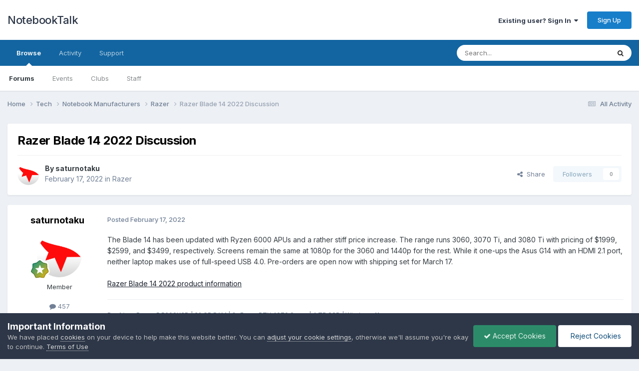

--- FILE ---
content_type: text/html;charset=UTF-8
request_url: https://notebooktalk.net/topic/222-razer-blade-14-2022-discussion/
body_size: 12911
content:
<!DOCTYPE html>
<html lang="en-US" dir="ltr">
	<head>
		<meta charset="utf-8">
        
		<title>Razer Blade 14 2022 Discussion - Razer - NotebookTalk</title>
		
		
		
		

	<meta name="viewport" content="width=device-width, initial-scale=1">


	
	


	<meta name="twitter:card" content="summary" />




	
		
			
				<meta property="og:title" content="Razer Blade 14 2022 Discussion">
			
		
	

	
		
			
				<meta property="og:type" content="website">
			
		
	

	
		
			
				<meta property="og:url" content="https://notebooktalk.net/topic/222-razer-blade-14-2022-discussion/">
			
		
	

	
		
			
				<meta name="description" content="The Blade 14 has been updated with Ryzen 6000 APUs and a rather stiff price increase. The range runs 3060, 3070 Ti, and 3080 Ti with pricing of $1999, $2599, and $3499, respectively. Screens remain the same at 1080p for the 3060 and 1440p for the rest. While it one-ups the Asus G14 with an HDMI 2...">
			
		
	

	
		
			
				<meta property="og:description" content="The Blade 14 has been updated with Ryzen 6000 APUs and a rather stiff price increase. The range runs 3060, 3070 Ti, and 3080 Ti with pricing of $1999, $2599, and $3499, respectively. Screens remain the same at 1080p for the 3060 and 1440p for the rest. While it one-ups the Asus G14 with an HDMI 2...">
			
		
	

	
		
			
				<meta property="og:updated_time" content="2022-08-29T15:45:24Z">
			
		
	

	
		
			
				<meta property="og:site_name" content="NotebookTalk">
			
		
	

	
		
			
				<meta property="og:locale" content="en_US">
			
		
	


	
		<link rel="canonical" href="https://notebooktalk.net/topic/222-razer-blade-14-2022-discussion/" />
	





<link rel="manifest" href="https://notebooktalk.net/manifest.webmanifest/">
<meta name="msapplication-config" content="https://notebooktalk.net/browserconfig.xml/">
<meta name="msapplication-starturl" content="/">
<meta name="application-name" content="NotebookTalk">
<meta name="apple-mobile-web-app-title" content="NotebookTalk">

	<meta name="theme-color" content="#ffffff">



	<link rel="mask-icon" href="https://notebooktalk.net/uploads/monthly_2022_09/id-190382---laptop-eye-contact.svg?v=1717019869" color="#ffffff">








<link rel="preload" href="//notebooktalk.net/applications/core/interface/font/fontawesome-webfont.woff2?v=4.7.0" as="font" crossorigin="anonymous">
		


	<link rel="preconnect" href="https://fonts.googleapis.com">
	<link rel="preconnect" href="https://fonts.gstatic.com" crossorigin>
	
		<link href="https://fonts.googleapis.com/css2?family=Inter:wght@300;400;500;600;700&display=swap" rel="stylesheet">
	



	<link rel='stylesheet' href='https://notebooktalk.net/uploads/css_built_11/341e4a57816af3ba440d891ca87450ff_framework.css?v=39e32f6fa61767850603' media='all'>

	<link rel='stylesheet' href='https://notebooktalk.net/uploads/css_built_11/05e81b71abe4f22d6eb8d1a929494829_responsive.css?v=39e32f6fa61767850603' media='all'>

	<link rel='stylesheet' href='https://notebooktalk.net/uploads/css_built_11/90eb5adf50a8c640f633d47fd7eb1778_core.css?v=39e32f6fa61767850603' media='all'>

	<link rel='stylesheet' href='https://notebooktalk.net/uploads/css_built_11/5a0da001ccc2200dc5625c3f3934497d_core_responsive.css?v=39e32f6fa61767850603' media='all'>

	<link rel='stylesheet' href='https://notebooktalk.net/uploads/css_built_11/62e269ced0fdab7e30e026f1d30ae516_forums.css?v=39e32f6fa61767850603' media='all'>

	<link rel='stylesheet' href='https://notebooktalk.net/uploads/css_built_11/76e62c573090645fb99a15a363d8620e_forums_responsive.css?v=39e32f6fa61767850603' media='all'>

	<link rel='stylesheet' href='https://notebooktalk.net/uploads/css_built_11/ebdea0c6a7dab6d37900b9190d3ac77b_topics.css?v=39e32f6fa61767850603' media='all'>





<link rel='stylesheet' href='https://notebooktalk.net/uploads/css_built_11/258adbb6e4f3e83cd3b355f84e3fa002_custom.css?v=39e32f6fa61767850603' media='all'>




		
		

	
	<link rel='shortcut icon' href='https://notebooktalk.net/uploads/monthly_2022_09/favicon.ico' type="image/x-icon">

	</head>
	<body class="ipsApp ipsApp_front ipsJS_none ipsClearfix" data-controller="core.front.core.app"  data-message=""  data-pageapp="forums" data-pagelocation="front" data-pagemodule="forums" data-pagecontroller="topic" data-pageid="222"   >
		
        

        

		<a href="#ipsLayout_mainArea" class="ipsHide" title="Go to main content on this page" accesskey="m">Jump to content</a>
		





		<div id="ipsLayout_header" class="ipsClearfix">
			<header>
				<div class="ipsLayout_container">
					

<a href='https://notebooktalk.net/' id='elSiteTitle' accesskey='1'>NotebookTalk</a>

					
						

	<ul id="elUserNav" class="ipsList_inline cSignedOut ipsResponsive_showDesktop">
		
        
		
        
        
            
            <li id="elSignInLink">
                <a href="https://notebooktalk.net/login/" data-ipsmenu-closeonclick="false" data-ipsmenu id="elUserSignIn">
                    Existing user? Sign In  <i class="fa fa-caret-down"></i>
                </a>
                
<div id='elUserSignIn_menu' class='ipsMenu ipsMenu_auto ipsHide'>
	<form accept-charset='utf-8' method='post' action='https://notebooktalk.net/login/'>
		<input type="hidden" name="csrfKey" value="ae9b883a97f6d75d3e3fbeef7eadfc67">
		<input type="hidden" name="ref" value="aHR0cHM6Ly9ub3RlYm9va3RhbGsubmV0L3RvcGljLzIyMi1yYXplci1ibGFkZS0xNC0yMDIyLWRpc2N1c3Npb24v">
		<div data-role="loginForm">
			
			
			
				
<div class="ipsPad ipsForm ipsForm_vertical">
	<h4 class="ipsType_sectionHead">Sign In</h4>
	<br><br>
	<ul class='ipsList_reset'>
		<li class="ipsFieldRow ipsFieldRow_noLabel ipsFieldRow_fullWidth">
			
			
				<input type="email" placeholder="Email Address" name="auth" autocomplete="email">
			
		</li>
		<li class="ipsFieldRow ipsFieldRow_noLabel ipsFieldRow_fullWidth">
			<input type="password" placeholder="Password" name="password" autocomplete="current-password">
		</li>
		<li class="ipsFieldRow ipsFieldRow_checkbox ipsClearfix">
			<span class="ipsCustomInput">
				<input type="checkbox" name="remember_me" id="remember_me_checkbox" value="1" checked aria-checked="true">
				<span></span>
			</span>
			<div class="ipsFieldRow_content">
				<label class="ipsFieldRow_label" for="remember_me_checkbox">Remember me</label>
				<span class="ipsFieldRow_desc">Not recommended on shared computers</span>
			</div>
		</li>
		<li class="ipsFieldRow ipsFieldRow_fullWidth">
			<button type="submit" name="_processLogin" value="usernamepassword" class="ipsButton ipsButton_primary ipsButton_small" id="elSignIn_submit">Sign In</button>
			
				<p class="ipsType_right ipsType_small">
					
						<a href='https://notebooktalk.net/lostpassword/' >
					
					Forgot your password?</a>
				</p>
			
		</li>
	</ul>
</div>
			
		</div>
	</form>
</div>
            </li>
            
        
		
			<li>
				
					<a href="https://notebooktalk.net/register/" data-ipsdialog data-ipsdialog-size="narrow" data-ipsdialog-title="Sign Up"  id="elRegisterButton" class="ipsButton ipsButton_normal ipsButton_primary">Sign Up</a>
				
			</li>
		
	</ul>

						
<ul class='ipsMobileHamburger ipsList_reset ipsResponsive_hideDesktop'>
	<li data-ipsDrawer data-ipsDrawer-drawerElem='#elMobileDrawer'>
		<a href='#'>
			
			
				
			
			
			
			<i class='fa fa-navicon'></i>
		</a>
	</li>
</ul>
					
				</div>
			</header>
			

	<nav data-controller='core.front.core.navBar' class=' ipsResponsive_showDesktop'>
		<div class='ipsNavBar_primary ipsLayout_container '>
			<ul data-role="primaryNavBar" class='ipsClearfix'>
				


	
		
		
			
		
		<li class='ipsNavBar_active' data-active id='elNavSecondary_1' data-role="navBarItem" data-navApp="core" data-navExt="CustomItem">
			
			
				<a href="https://notebooktalk.net"  data-navItem-id="1" data-navDefault>
					Browse<span class='ipsNavBar_active__identifier'></span>
				</a>
			
			
				<ul class='ipsNavBar_secondary ' data-role='secondaryNavBar'>
					


	
		
		
			
		
		<li class='ipsNavBar_active' data-active id='elNavSecondary_10' data-role="navBarItem" data-navApp="forums" data-navExt="Forums">
			
			
				<a href="https://notebooktalk.net"  data-navItem-id="10" data-navDefault>
					Forums<span class='ipsNavBar_active__identifier'></span>
				</a>
			
			
		</li>
	
	

	
		
		
		<li  id='elNavSecondary_11' data-role="navBarItem" data-navApp="calendar" data-navExt="Calendar">
			
			
				<a href="https://notebooktalk.net/events/"  data-navItem-id="11" >
					Events<span class='ipsNavBar_active__identifier'></span>
				</a>
			
			
		</li>
	
	

	
		
		
		<li  id='elNavSecondary_3' data-role="navBarItem" data-navApp="core" data-navExt="Clubs">
			
			
				<a href="https://notebooktalk.net/clubs/"  data-navItem-id="3" >
					Clubs<span class='ipsNavBar_active__identifier'></span>
				</a>
			
			
		</li>
	
	

	
		
		
		<li  id='elNavSecondary_14' data-role="navBarItem" data-navApp="core" data-navExt="StaffDirectory">
			
			
				<a href="https://notebooktalk.net/staff/"  data-navItem-id="14" >
					Staff<span class='ipsNavBar_active__identifier'></span>
				</a>
			
			
		</li>
	
	

	
	

					<li class='ipsHide' id='elNavigationMore_1' data-role='navMore'>
						<a href='#' data-ipsMenu data-ipsMenu-appendTo='#elNavigationMore_1' id='elNavigationMore_1_dropdown'>More <i class='fa fa-caret-down'></i></a>
						<ul class='ipsHide ipsMenu ipsMenu_auto' id='elNavigationMore_1_dropdown_menu' data-role='moreDropdown'></ul>
					</li>
				</ul>
			
		</li>
	
	

	
		
		
		<li  id='elNavSecondary_2' data-role="navBarItem" data-navApp="core" data-navExt="CustomItem">
			
			
				<a href="https://notebooktalk.net/discover/"  data-navItem-id="2" >
					Activity<span class='ipsNavBar_active__identifier'></span>
				</a>
			
			
				<ul class='ipsNavBar_secondary ipsHide' data-role='secondaryNavBar'>
					


	
		
		
		<li  id='elNavSecondary_4' data-role="navBarItem" data-navApp="core" data-navExt="AllActivity">
			
			
				<a href="https://notebooktalk.net/discover/"  data-navItem-id="4" >
					All Activity<span class='ipsNavBar_active__identifier'></span>
				</a>
			
			
		</li>
	
	

	
	

	
	

	
	

	
		
		
		<li  id='elNavSecondary_8' data-role="navBarItem" data-navApp="core" data-navExt="Search">
			
			
				<a href="https://notebooktalk.net/search/"  data-navItem-id="8" >
					Search<span class='ipsNavBar_active__identifier'></span>
				</a>
			
			
		</li>
	
	

					<li class='ipsHide' id='elNavigationMore_2' data-role='navMore'>
						<a href='#' data-ipsMenu data-ipsMenu-appendTo='#elNavigationMore_2' id='elNavigationMore_2_dropdown'>More <i class='fa fa-caret-down'></i></a>
						<ul class='ipsHide ipsMenu ipsMenu_auto' id='elNavigationMore_2_dropdown_menu' data-role='moreDropdown'></ul>
					</li>
				</ul>
			
		</li>
	
	

	
	

	
		
		
		<li  id='elNavSecondary_31' data-role="navBarItem" data-navApp="core" data-navExt="CustomItem">
			
			
				<a href="https://notebooktalk.net/support/"  data-navItem-id="31" >
					Support<span class='ipsNavBar_active__identifier'></span>
				</a>
			
			
				<ul class='ipsNavBar_secondary ipsHide' data-role='secondaryNavBar'>
					


	
	

	
	

					<li class='ipsHide' id='elNavigationMore_31' data-role='navMore'>
						<a href='#' data-ipsMenu data-ipsMenu-appendTo='#elNavigationMore_31' id='elNavigationMore_31_dropdown'>More <i class='fa fa-caret-down'></i></a>
						<ul class='ipsHide ipsMenu ipsMenu_auto' id='elNavigationMore_31_dropdown_menu' data-role='moreDropdown'></ul>
					</li>
				</ul>
			
		</li>
	
	

				<li class='ipsHide' id='elNavigationMore' data-role='navMore'>
					<a href='#' data-ipsMenu data-ipsMenu-appendTo='#elNavigationMore' id='elNavigationMore_dropdown'>More</a>
					<ul class='ipsNavBar_secondary ipsHide' data-role='secondaryNavBar'>
						<li class='ipsHide' id='elNavigationMore_more' data-role='navMore'>
							<a href='#' data-ipsMenu data-ipsMenu-appendTo='#elNavigationMore_more' id='elNavigationMore_more_dropdown'>More <i class='fa fa-caret-down'></i></a>
							<ul class='ipsHide ipsMenu ipsMenu_auto' id='elNavigationMore_more_dropdown_menu' data-role='moreDropdown'></ul>
						</li>
					</ul>
				</li>
			</ul>
			

	<div id="elSearchWrapper">
		<div id='elSearch' data-controller="core.front.core.quickSearch">
			<form accept-charset='utf-8' action='//notebooktalk.net/search/?do=quicksearch' method='post'>
                <input type='search' id='elSearchField' placeholder='Search...' name='q' autocomplete='off' aria-label='Search'>
                <details class='cSearchFilter'>
                    <summary class='cSearchFilter__text'></summary>
                    <ul class='cSearchFilter__menu'>
                        
                        <li><label><input type="radio" name="type" value="all" ><span class='cSearchFilter__menuText'>Everywhere</span></label></li>
                        
                            
                                <li><label><input type="radio" name="type" value='contextual_{&quot;type&quot;:&quot;forums_topic&quot;,&quot;nodes&quot;:106}' checked><span class='cSearchFilter__menuText'>This Forum</span></label></li>
                            
                                <li><label><input type="radio" name="type" value='contextual_{&quot;type&quot;:&quot;forums_topic&quot;,&quot;item&quot;:222}' checked><span class='cSearchFilter__menuText'>This Topic</span></label></li>
                            
                        
                        
                            <li><label><input type="radio" name="type" value="core_statuses_status"><span class='cSearchFilter__menuText'>Status Updates</span></label></li>
                        
                            <li><label><input type="radio" name="type" value="forums_topic"><span class='cSearchFilter__menuText'>Topics</span></label></li>
                        
                            <li><label><input type="radio" name="type" value="calendar_event"><span class='cSearchFilter__menuText'>Events</span></label></li>
                        
                            <li><label><input type="radio" name="type" value="cms_pages_pageitem"><span class='cSearchFilter__menuText'>Pages</span></label></li>
                        
                            <li><label><input type="radio" name="type" value="core_members"><span class='cSearchFilter__menuText'>Members</span></label></li>
                        
                    </ul>
                </details>
				<button class='cSearchSubmit' type="submit" aria-label='Search'><i class="fa fa-search"></i></button>
			</form>
		</div>
	</div>

		</div>
	</nav>

			
<ul id='elMobileNav' class='ipsResponsive_hideDesktop' data-controller='core.front.core.mobileNav'>
	
		
			
			
				
				
			
				
				
			
				
					<li id='elMobileBreadcrumb'>
						<a href='https://notebooktalk.net/forum/106-razer/'>
							<span>Razer</span>
						</a>
					</li>
				
				
			
				
				
			
		
	
	
	
	<li >
		<a data-action="defaultStream" href='https://notebooktalk.net/discover/'><i class="fa fa-newspaper-o" aria-hidden="true"></i></a>
	</li>

	

	
		<li class='ipsJS_show'>
			<a href='https://notebooktalk.net/search/'><i class='fa fa-search'></i></a>
		</li>
	
</ul>
		</div>
		<main id="ipsLayout_body" class="ipsLayout_container">
			<div id="ipsLayout_contentArea">
				<div id="ipsLayout_contentWrapper">
					
<nav class='ipsBreadcrumb ipsBreadcrumb_top ipsFaded_withHover'>
	

	<ul class='ipsList_inline ipsPos_right'>
		
		<li >
			<a data-action="defaultStream" class='ipsType_light '  href='https://notebooktalk.net/discover/'><i class="fa fa-newspaper-o" aria-hidden="true"></i> <span>All Activity</span></a>
		</li>
		
	</ul>

	<ul data-role="breadcrumbList">
		<li>
			<a title="Home" href='https://notebooktalk.net/'>
				<span>Home <i class='fa fa-angle-right'></i></span>
			</a>
		</li>
		
		
			<li>
				
					<a href='https://notebooktalk.net/forum/37-tech/'>
						<span>Tech <i class='fa fa-angle-right' aria-hidden="true"></i></span>
					</a>
				
			</li>
		
			<li>
				
					<a href='https://notebooktalk.net/forum/60-notebook-manufacturers/'>
						<span>Notebook Manufacturers <i class='fa fa-angle-right' aria-hidden="true"></i></span>
					</a>
				
			</li>
		
			<li>
				
					<a href='https://notebooktalk.net/forum/106-razer/'>
						<span>Razer <i class='fa fa-angle-right' aria-hidden="true"></i></span>
					</a>
				
			</li>
		
			<li>
				
					Razer Blade 14 2022 Discussion
				
			</li>
		
	</ul>
</nav>
					
					<div id="ipsLayout_mainArea">
						
						
						
						

	




						



<div class="ipsPageHeader ipsResponsive_pull ipsBox ipsPadding sm:ipsPadding:half ipsMargin_bottom">
		
	
	<div class="ipsFlex ipsFlex-ai:center ipsFlex-fw:wrap ipsGap:4">
		<div class="ipsFlex-flex:11">
			<h1 class="ipsType_pageTitle ipsContained_container">
				

				
				
					<span class="ipsType_break ipsContained">
						<span>Razer Blade 14 2022 Discussion</span>
					</span>
				
			</h1>
			
			
		</div>
		
	</div>
	<hr class="ipsHr">
	<div class="ipsPageHeader__meta ipsFlex ipsFlex-jc:between ipsFlex-ai:center ipsFlex-fw:wrap ipsGap:3">
		<div class="ipsFlex-flex:11">
			<div class="ipsPhotoPanel ipsPhotoPanel_mini ipsPhotoPanel_notPhone ipsClearfix">
				


	<a href="https://notebooktalk.net/profile/134-saturnotaku/" rel="nofollow" data-ipsHover data-ipsHover-width="370" data-ipsHover-target="https://notebooktalk.net/profile/134-saturnotaku/?do=hovercard" class="ipsUserPhoto ipsUserPhoto_mini" title="Go to saturnotaku's profile">
		<img src='https://notebooktalk.net/uploads/monthly_2022_02/1345212310_MirrorsEdgeIcon.thumb.png.d6a867471cc7775706c0b600396feab5.png' alt='saturnotaku' loading="lazy">
	</a>

				<div>
					<p class="ipsType_reset ipsType_blendLinks">
						<span class="ipsType_normal">
						
							<strong>By 


<a href='https://notebooktalk.net/profile/134-saturnotaku/' rel="nofollow" data-ipsHover data-ipsHover-width='370' data-ipsHover-target='https://notebooktalk.net/profile/134-saturnotaku/?do=hovercard&amp;referrer=https%253A%252F%252Fnotebooktalk.net%252Ftopic%252F222-razer-blade-14-2022-discussion%252F' title="Go to saturnotaku's profile" class="ipsType_break">saturnotaku</a></strong><br>
							<span class="ipsType_light"><time datetime='2022-02-17T21:35:12Z' title='02/17/2022 09:35  PM' data-short='3 yr'>February 17, 2022</time> in <a href="https://notebooktalk.net/forum/106-razer/">Razer</a></span>
						
						</span>
					</p>
				</div>
			</div>
		</div>
		
			<div class="ipsFlex-flex:01 ipsResponsive_hidePhone">
				<div class="ipsShareLinks">
					
						


    <a href='#elShareItem_1138814140_menu' id='elShareItem_1138814140' data-ipsMenu class='ipsShareButton ipsButton ipsButton_verySmall ipsButton_link ipsButton_link--light'>
        <span><i class='fa fa-share-alt'></i></span> &nbsp;Share
    </a>

    <div class='ipsPadding ipsMenu ipsMenu_normal ipsHide' id='elShareItem_1138814140_menu' data-controller="core.front.core.sharelink">
        
        
        	
        
        <span data-ipsCopy data-ipsCopy-flashmessage>
            <a href="https://notebooktalk.net/topic/222-razer-blade-14-2022-discussion/" class="ipsButton ipsButton_light ipsButton_small ipsButton_fullWidth" data-role="copyButton" data-clipboard-text="https://notebooktalk.net/topic/222-razer-blade-14-2022-discussion/" data-ipstooltip title='Copy Link to Clipboard'><i class="fa fa-clone"></i> https://notebooktalk.net/topic/222-razer-blade-14-2022-discussion/</a>
        </span>
        <ul class='ipsShareLinks ipsMargin_top:half'>
            
                <li>
<a href="https://x.com/share?url=https%3A%2F%2Fnotebooktalk.net%2Ftopic%2F222-razer-blade-14-2022-discussion%2F" class="cShareLink cShareLink_x" target="_blank" data-role="shareLink" title='Share on X' data-ipsTooltip rel='nofollow noopener'>
    <i class="fa fa-x"></i>
</a></li>
            
                <li>
<a href="https://www.facebook.com/sharer/sharer.php?u=https%3A%2F%2Fnotebooktalk.net%2Ftopic%2F222-razer-blade-14-2022-discussion%2F" class="cShareLink cShareLink_facebook" target="_blank" data-role="shareLink" title='Share on Facebook' data-ipsTooltip rel='noopener nofollow'>
	<i class="fa fa-facebook"></i>
</a></li>
            
                <li>
<a href="https://www.reddit.com/submit?url=https%3A%2F%2Fnotebooktalk.net%2Ftopic%2F222-razer-blade-14-2022-discussion%2F&amp;title=Razer+Blade+14+2022+Discussion" rel="nofollow noopener" class="cShareLink cShareLink_reddit" target="_blank" title='Share on Reddit' data-ipsTooltip>
	<i class="fa fa-reddit"></i>
</a></li>
            
                <li>
<a href="https://www.linkedin.com/shareArticle?mini=true&amp;url=https%3A%2F%2Fnotebooktalk.net%2Ftopic%2F222-razer-blade-14-2022-discussion%2F&amp;title=Razer+Blade+14+2022+Discussion" rel="nofollow noopener" class="cShareLink cShareLink_linkedin" target="_blank" data-role="shareLink" title='Share on LinkedIn' data-ipsTooltip>
	<i class="fa fa-linkedin"></i>
</a></li>
            
        </ul>
        
            <hr class='ipsHr'>
            <button class='ipsHide ipsButton ipsButton_verySmall ipsButton_light ipsButton_fullWidth ipsMargin_top:half' data-controller='core.front.core.webshare' data-role='webShare' data-webShareTitle='Razer Blade 14 2022 Discussion' data-webShareText='Razer Blade 14 2022 Discussion' data-webShareUrl='https://notebooktalk.net/topic/222-razer-blade-14-2022-discussion/'>More sharing options...</button>
        
    </div>

					
					
                    

					



					

<div data-followApp='forums' data-followArea='topic' data-followID='222' data-controller='core.front.core.followButton'>
	

	<a href='https://notebooktalk.net/login/' rel="nofollow" class="ipsFollow ipsPos_middle ipsButton ipsButton_light ipsButton_verySmall ipsButton_disabled" data-role="followButton" data-ipsTooltip title='Sign in to follow this'>
		<span>Followers</span>
		<span class='ipsCommentCount'>0</span>
	</a>

</div>
				</div>
			</div>
					
	</div>
	
	
</div>








<div class="ipsClearfix">
	<ul class="ipsToolList ipsToolList_horizontal ipsClearfix ipsSpacer_both ipsResponsive_hidePhone">
		
		
		
	</ul>
</div>

<div id="comments" data-controller="core.front.core.commentFeed,forums.front.topic.view, core.front.core.ignoredComments" data-autopoll data-baseurl="https://notebooktalk.net/topic/222-razer-blade-14-2022-discussion/" data-lastpage data-feedid="topic-222" class="cTopic ipsClear ipsSpacer_top">
	
			
	

	

<div data-controller='core.front.core.recommendedComments' data-url='https://notebooktalk.net/topic/222-razer-blade-14-2022-discussion/?recommended=comments' class='ipsRecommendedComments ipsHide'>
	<div data-role="recommendedComments">
		<h2 class='ipsType_sectionHead ipsType_large ipsType_bold ipsMargin_bottom'>Recommended Posts</h2>
		
	</div>
</div>
	
	<div id="elPostFeed" data-role="commentFeed" data-controller="core.front.core.moderation" >
		<form action="https://notebooktalk.net/topic/222-razer-blade-14-2022-discussion/?csrfKey=ae9b883a97f6d75d3e3fbeef7eadfc67&amp;do=multimodComment" method="post" data-ipspageaction data-role="moderationTools">
			
			
				

					

					
					



<a id='findComment-2267'></a>
<a id='comment-2267'></a>
<article  id='elComment_2267' class='cPost ipsBox ipsResponsive_pull  ipsComment  ipsComment_parent ipsClearfix ipsClear ipsColumns ipsColumns_noSpacing ipsColumns_collapsePhone    '>
	

	

	<div class='cAuthorPane_mobile ipsResponsive_showPhone'>
		<div class='cAuthorPane_photo'>
			<div class='cAuthorPane_photoWrap'>
				


	<a href="https://notebooktalk.net/profile/134-saturnotaku/" rel="nofollow" data-ipsHover data-ipsHover-width="370" data-ipsHover-target="https://notebooktalk.net/profile/134-saturnotaku/?do=hovercard" class="ipsUserPhoto ipsUserPhoto_large" title="Go to saturnotaku's profile">
		<img src='https://notebooktalk.net/uploads/monthly_2022_02/1345212310_MirrorsEdgeIcon.thumb.png.d6a867471cc7775706c0b600396feab5.png' alt='saturnotaku' loading="lazy">
	</a>

				
				
					<a href="https://notebooktalk.net/profile/134-saturnotaku/badges/" rel="nofollow">
						
<img src='https://notebooktalk.net/uploads/monthly_2022_01/10_Proficient.svg' loading="lazy" alt="Proficient" class="cAuthorPane_badge cAuthorPane_badge--rank ipsOutline ipsOutline:2px" data-ipsTooltip title="Rank: Proficient (10/14)">
					</a>
				
			</div>
		</div>
		<div class='cAuthorPane_content'>
			<h3 class='ipsType_sectionHead cAuthorPane_author ipsType_break ipsType_blendLinks ipsFlex ipsFlex-ai:center'>
				


<a href='https://notebooktalk.net/profile/134-saturnotaku/' rel="nofollow" data-ipsHover data-ipsHover-width='370' data-ipsHover-target='https://notebooktalk.net/profile/134-saturnotaku/?do=hovercard&amp;referrer=https%253A%252F%252Fnotebooktalk.net%252Ftopic%252F222-razer-blade-14-2022-discussion%252F' title="Go to saturnotaku's profile" class="ipsType_break">saturnotaku</a>
			</h3>
			<div class='ipsType_light ipsType_reset'>
			    <a href='https://notebooktalk.net/topic/222-razer-blade-14-2022-discussion/#findComment-2267' rel="nofollow" class='ipsType_blendLinks'>Posted <time datetime='2022-02-17T21:35:12Z' title='02/17/2022 09:35  PM' data-short='3 yr'>February 17, 2022</time></a>
				
			</div>
		</div>
	</div>
	<aside class='ipsComment_author cAuthorPane ipsColumn ipsColumn_medium ipsResponsive_hidePhone'>
		<h3 class='ipsType_sectionHead cAuthorPane_author ipsType_blendLinks ipsType_break'><strong>


<a href='https://notebooktalk.net/profile/134-saturnotaku/' rel="nofollow" data-ipsHover data-ipsHover-width='370' data-ipsHover-target='https://notebooktalk.net/profile/134-saturnotaku/?do=hovercard&amp;referrer=https%253A%252F%252Fnotebooktalk.net%252Ftopic%252F222-razer-blade-14-2022-discussion%252F' title="Go to saturnotaku's profile" class="ipsType_break">saturnotaku</a></strong>
			
		</h3>
		<ul class='cAuthorPane_info ipsList_reset'>
			<li data-role='photo' class='cAuthorPane_photo'>
				<div class='cAuthorPane_photoWrap'>
					


	<a href="https://notebooktalk.net/profile/134-saturnotaku/" rel="nofollow" data-ipsHover data-ipsHover-width="370" data-ipsHover-target="https://notebooktalk.net/profile/134-saturnotaku/?do=hovercard" class="ipsUserPhoto ipsUserPhoto_large" title="Go to saturnotaku's profile">
		<img src='https://notebooktalk.net/uploads/monthly_2022_02/1345212310_MirrorsEdgeIcon.thumb.png.d6a867471cc7775706c0b600396feab5.png' alt='saturnotaku' loading="lazy">
	</a>

					
					
						
<img src='https://notebooktalk.net/uploads/monthly_2022_01/10_Proficient.svg' loading="lazy" alt="Proficient" class="cAuthorPane_badge cAuthorPane_badge--rank ipsOutline ipsOutline:2px" data-ipsTooltip title="Rank: Proficient (10/14)">
					
				</div>
			</li>
			
				<li data-role='group'>Member</li>
				
			
			
				<li data-role='stats' class='ipsMargin_top'>
					<ul class="ipsList_reset ipsType_light ipsFlex ipsFlex-ai:center ipsFlex-jc:center ipsGap_row:2 cAuthorPane_stats">
						<li>
							
								<a href="https://notebooktalk.net/profile/134-saturnotaku/content/" rel="nofollow" title="457 posts" data-ipsTooltip class="ipsType_blendLinks">
							
								<i class="fa fa-comment"></i> 457
							
								</a>
							
						</li>
						
					</ul>
				</li>
			
			
				

			
		</ul>
	</aside>
	<div class='ipsColumn ipsColumn_fluid ipsMargin:none'>
		

<div id='comment-2267_wrap' data-controller='core.front.core.comment' data-commentApp='forums' data-commentType='forums' data-commentID="2267" data-quoteData='{&quot;userid&quot;:134,&quot;username&quot;:&quot;saturnotaku&quot;,&quot;timestamp&quot;:1645133712,&quot;contentapp&quot;:&quot;forums&quot;,&quot;contenttype&quot;:&quot;forums&quot;,&quot;contentid&quot;:222,&quot;contentclass&quot;:&quot;forums_Topic&quot;,&quot;contentcommentid&quot;:2267}' class='ipsComment_content ipsType_medium'>

	<div class='ipsComment_meta ipsType_light ipsFlex ipsFlex-ai:center ipsFlex-jc:between ipsFlex-fd:row-reverse'>
		<div class='ipsType_light ipsType_reset ipsType_blendLinks ipsComment_toolWrap'>
			<div class='ipsResponsive_hidePhone ipsComment_badges'>
				<ul class='ipsList_reset ipsFlex ipsFlex-jc:end ipsFlex-fw:wrap ipsGap:2 ipsGap_row:1'>
					
					
					
					
					
				</ul>
			</div>
			<ul class='ipsList_reset ipsComment_tools'>
				<li>
					<a href='#elControls_2267_menu' class='ipsComment_ellipsis' id='elControls_2267' title='More options...' data-ipsMenu data-ipsMenu-appendTo='#comment-2267_wrap'><i class='fa fa-ellipsis-h'></i></a>
					<ul id='elControls_2267_menu' class='ipsMenu ipsMenu_narrow ipsHide'>
						
						
                        
						
						
						
							
								
							
							
							
							
							
							
						
					</ul>
				</li>
				
			</ul>
		</div>

		<div class='ipsType_reset ipsResponsive_hidePhone'>
		   
		   Posted <time datetime='2022-02-17T21:35:12Z' title='02/17/2022 09:35  PM' data-short='3 yr'>February 17, 2022</time>
		   
			
			<span class='ipsResponsive_hidePhone'>
				
				
			</span>
		</div>
	</div>

	

    

	<div class='cPost_contentWrap'>
		
		<div data-role='commentContent' class='ipsType_normal ipsType_richText ipsPadding_bottom ipsContained' data-controller='core.front.core.lightboxedImages'>
			<p>
	The Blade 14 has been updated with Ryzen 6000 APUs and a rather stiff price increase. The range runs 3060, 3070 Ti, and 3080 Ti with pricing of $1999, $2599, and $3499, respectively. Screens remain the same at 1080p for the 3060 and 1440p for the rest. While it one-ups the Asus G14 with an HDMI 2.1 port, neither laptop makes use of full-speed USB 4.0. Pre-orders are open now with shipping set for March 17.
</p>

<p>
	 
</p>

<p>
	<a href="https://www.razer.com/gaming/laptops/razer-blade-14" rel="external nofollow">Razer Blade 14 2022 product information</a>
</p>


			
		</div>

		

		
			

	<div data-role="memberSignature" class=' ipsBorder_top ipsPadding_vertical'>
		

		<div class='ipsType_light ipsType_richText' data-ipsLazyLoad>
			<p>
	<span style="font-size:12px;"><b>Desktop:</b> Ryzen 5 5600X3D | 32 GB RAM | GeForce RTX 4070 Super | 4 TB SSD | Windows 11</span>
</p>

<p>
	<span style="font-size:12px;"><b>Gigabyte Aorus 16X: </b>Core i7-14650HX | 32 GB RAM | GeForce RTX 4070 | 2 TB SSD | Windows 11</span>
</p>

<p>
	<span style="font-size:12px;"><strong>Lenovo IdeaPad 3 Gaming:</strong> Ryzen 7 6800H | 16 GB RAM | GeForce RTX 3050 | 512 GB SSD | Windows 11</span>
</p>

<p>
	<span style="font-size:12px;"><strong>Lenovo IdeaPad 5 Pro:</strong> Ryzen 5 5600U | 16 GB RAM | Radeon Graphics | 512 GB SSD | Windows 11</span>
</p>

<p>
	 
</p>

		</div>
	</div>

		
	</div>

	
    
</div>
	</div>
</article>
					
						<ul class="ipsTopicMeta">
							
							
								<li class="ipsTopicMeta__item ipsTopicMeta__item--time">
									4 weeks later...
								</li>
							
						</ul>
					
					
					
				

					

					
					



<a id='findComment-3704'></a>
<a id='comment-3704'></a>
<article  id='elComment_3704' class='cPost ipsBox ipsResponsive_pull  ipsComment  ipsComment_parent ipsClearfix ipsClear ipsColumns ipsColumns_noSpacing ipsColumns_collapsePhone    '>
	

	

	<div class='cAuthorPane_mobile ipsResponsive_showPhone'>
		<div class='cAuthorPane_photo'>
			<div class='cAuthorPane_photoWrap'>
				


	<a href="https://notebooktalk.net/profile/297-ryan/" rel="nofollow" data-ipsHover data-ipsHover-width="370" data-ipsHover-target="https://notebooktalk.net/profile/297-ryan/?do=hovercard" class="ipsUserPhoto ipsUserPhoto_large" title="Go to ryan's profile">
		<img src='https://notebooktalk.net/uploads/monthly_2024_03/blue-superman-logo.thumb.jpg.57b1b2cd0aee81a8dc7c12b83829de8c.jpg' alt='ryan' loading="lazy">
	</a>

				
				
					<a href="https://notebooktalk.net/profile/297-ryan/badges/" rel="nofollow">
						
<img src='https://notebooktalk.net/uploads/monthly_2022_01/14_GrandMaster.svg' loading="lazy" alt="Grand Master" class="cAuthorPane_badge cAuthorPane_badge--rank ipsOutline ipsOutline:2px" data-ipsTooltip title="Rank: Grand Master (14/14)">
					</a>
				
			</div>
		</div>
		<div class='cAuthorPane_content'>
			<h3 class='ipsType_sectionHead cAuthorPane_author ipsType_break ipsType_blendLinks ipsFlex ipsFlex-ai:center'>
				


<a href='https://notebooktalk.net/profile/297-ryan/' rel="nofollow" data-ipsHover data-ipsHover-width='370' data-ipsHover-target='https://notebooktalk.net/profile/297-ryan/?do=hovercard&amp;referrer=https%253A%252F%252Fnotebooktalk.net%252Ftopic%252F222-razer-blade-14-2022-discussion%252F' title="Go to ryan's profile" class="ipsType_break">ryan</a>
			</h3>
			<div class='ipsType_light ipsType_reset'>
			    <a href='https://notebooktalk.net/topic/222-razer-blade-14-2022-discussion/#findComment-3704' rel="nofollow" class='ipsType_blendLinks'>Posted <time datetime='2022-03-15T00:29:46Z' title='03/15/2022 12:29  AM' data-short='3 yr'>March 15, 2022</time></a>
				
			</div>
		</div>
	</div>
	<aside class='ipsComment_author cAuthorPane ipsColumn ipsColumn_medium ipsResponsive_hidePhone'>
		<h3 class='ipsType_sectionHead cAuthorPane_author ipsType_blendLinks ipsType_break'><strong>


<a href='https://notebooktalk.net/profile/297-ryan/' rel="nofollow" data-ipsHover data-ipsHover-width='370' data-ipsHover-target='https://notebooktalk.net/profile/297-ryan/?do=hovercard&amp;referrer=https%253A%252F%252Fnotebooktalk.net%252Ftopic%252F222-razer-blade-14-2022-discussion%252F' title="Go to ryan's profile" class="ipsType_break">ryan</a></strong>
			
		</h3>
		<ul class='cAuthorPane_info ipsList_reset'>
			<li data-role='photo' class='cAuthorPane_photo'>
				<div class='cAuthorPane_photoWrap'>
					


	<a href="https://notebooktalk.net/profile/297-ryan/" rel="nofollow" data-ipsHover data-ipsHover-width="370" data-ipsHover-target="https://notebooktalk.net/profile/297-ryan/?do=hovercard" class="ipsUserPhoto ipsUserPhoto_large" title="Go to ryan's profile">
		<img src='https://notebooktalk.net/uploads/monthly_2024_03/blue-superman-logo.thumb.jpg.57b1b2cd0aee81a8dc7c12b83829de8c.jpg' alt='ryan' loading="lazy">
	</a>

					
					
						
<img src='https://notebooktalk.net/uploads/monthly_2022_01/14_GrandMaster.svg' loading="lazy" alt="Grand Master" class="cAuthorPane_badge cAuthorPane_badge--rank ipsOutline ipsOutline:2px" data-ipsTooltip title="Rank: Grand Master (14/14)">
					
				</div>
			</li>
			
				<li data-role='group'>Member</li>
				
			
			
				<li data-role='stats' class='ipsMargin_top'>
					<ul class="ipsList_reset ipsType_light ipsFlex ipsFlex-ai:center ipsFlex-jc:center ipsGap_row:2 cAuthorPane_stats">
						<li>
							
								<a href="https://notebooktalk.net/profile/297-ryan/content/" rel="nofollow" title="3,471 posts" data-ipsTooltip class="ipsType_blendLinks">
							
								<i class="fa fa-comment"></i> 3.5k
							
								</a>
							
						</li>
						
					</ul>
				</li>
			
			
				

			
		</ul>
	</aside>
	<div class='ipsColumn ipsColumn_fluid ipsMargin:none'>
		

<div id='comment-3704_wrap' data-controller='core.front.core.comment' data-commentApp='forums' data-commentType='forums' data-commentID="3704" data-quoteData='{&quot;userid&quot;:297,&quot;username&quot;:&quot;ryan&quot;,&quot;timestamp&quot;:1647304186,&quot;contentapp&quot;:&quot;forums&quot;,&quot;contenttype&quot;:&quot;forums&quot;,&quot;contentid&quot;:222,&quot;contentclass&quot;:&quot;forums_Topic&quot;,&quot;contentcommentid&quot;:3704}' class='ipsComment_content ipsType_medium'>

	<div class='ipsComment_meta ipsType_light ipsFlex ipsFlex-ai:center ipsFlex-jc:between ipsFlex-fd:row-reverse'>
		<div class='ipsType_light ipsType_reset ipsType_blendLinks ipsComment_toolWrap'>
			<div class='ipsResponsive_hidePhone ipsComment_badges'>
				<ul class='ipsList_reset ipsFlex ipsFlex-jc:end ipsFlex-fw:wrap ipsGap:2 ipsGap_row:1'>
					
					
					
					
					
				</ul>
			</div>
			<ul class='ipsList_reset ipsComment_tools'>
				<li>
					<a href='#elControls_3704_menu' class='ipsComment_ellipsis' id='elControls_3704' title='More options...' data-ipsMenu data-ipsMenu-appendTo='#comment-3704_wrap'><i class='fa fa-ellipsis-h'></i></a>
					<ul id='elControls_3704_menu' class='ipsMenu ipsMenu_narrow ipsHide'>
						
						
                        
						
						
						
							
								
							
							
							
							
							
							
						
					</ul>
				</li>
				
			</ul>
		</div>

		<div class='ipsType_reset ipsResponsive_hidePhone'>
		   
		   Posted <time datetime='2022-03-15T00:29:46Z' title='03/15/2022 12:29  AM' data-short='3 yr'>March 15, 2022</time>
		   
			
			<span class='ipsResponsive_hidePhone'>
				
				
			</span>
		</div>
	</div>

	

    

	<div class='cPost_contentWrap'>
		
		<div data-role='commentContent' class='ipsType_normal ipsType_richText ipsPadding_bottom ipsContained' data-controller='core.front.core.lightboxedImages'>
			<p>
	looks good. not sure about the 144hz display though. wonder how the 3080ti version runs
</p>


			
		</div>

		

		
			

	<div data-role="memberSignature" class=' ipsBorder_top ipsPadding_vertical'>
		

		<div class='ipsType_light ipsType_richText' data-ipsLazyLoad>
			<p>
	ZEUS-COMING SOON
</p>

<p>
	<strong style="background-color:#ffffff;color:#2980b9;font-size:10px;">            Omen 16 2021</strong>
</p>

<p>
	<strong style="background-color:#ffffff;color:#2980b9;font-size:10px;">            Zenbook 14 oled</strong>
</p>

<p>
	<strong style="background-color:#ffffff;color:#2980b9;font-size:10px;">            Vivobook 15x oled</strong>
</p>

<p>
	 
</p>

		</div>
	</div>

		
	</div>

	
    
</div>
	</div>
</article>
					
						<ul class="ipsTopicMeta">
							
							
								<li class="ipsTopicMeta__item ipsTopicMeta__item--time">
									5 months later...
								</li>
							
						</ul>
					
					
					
				

					

					
					



<a id='findComment-12825'></a>
<a id='comment-12825'></a>
<article  id='elComment_12825' class='cPost ipsBox ipsResponsive_pull  ipsComment  ipsComment_parent ipsClearfix ipsClear ipsColumns ipsColumns_noSpacing ipsColumns_collapsePhone    '>
	

	

	<div class='cAuthorPane_mobile ipsResponsive_showPhone'>
		<div class='cAuthorPane_photo'>
			<div class='cAuthorPane_photoWrap'>
				


	<a href="https://notebooktalk.net/profile/134-saturnotaku/" rel="nofollow" data-ipsHover data-ipsHover-width="370" data-ipsHover-target="https://notebooktalk.net/profile/134-saturnotaku/?do=hovercard" class="ipsUserPhoto ipsUserPhoto_large" title="Go to saturnotaku's profile">
		<img src='https://notebooktalk.net/uploads/monthly_2022_02/1345212310_MirrorsEdgeIcon.thumb.png.d6a867471cc7775706c0b600396feab5.png' alt='saturnotaku' loading="lazy">
	</a>

				
				
					<a href="https://notebooktalk.net/profile/134-saturnotaku/badges/" rel="nofollow">
						
<img src='https://notebooktalk.net/uploads/monthly_2022_01/10_Proficient.svg' loading="lazy" alt="Proficient" class="cAuthorPane_badge cAuthorPane_badge--rank ipsOutline ipsOutline:2px" data-ipsTooltip title="Rank: Proficient (10/14)">
					</a>
				
			</div>
		</div>
		<div class='cAuthorPane_content'>
			<h3 class='ipsType_sectionHead cAuthorPane_author ipsType_break ipsType_blendLinks ipsFlex ipsFlex-ai:center'>
				


<a href='https://notebooktalk.net/profile/134-saturnotaku/' rel="nofollow" data-ipsHover data-ipsHover-width='370' data-ipsHover-target='https://notebooktalk.net/profile/134-saturnotaku/?do=hovercard&amp;referrer=https%253A%252F%252Fnotebooktalk.net%252Ftopic%252F222-razer-blade-14-2022-discussion%252F' title="Go to saturnotaku's profile" class="ipsType_break">saturnotaku</a>
			</h3>
			<div class='ipsType_light ipsType_reset'>
			    <a href='https://notebooktalk.net/topic/222-razer-blade-14-2022-discussion/#findComment-12825' rel="nofollow" class='ipsType_blendLinks'>Posted <time datetime='2022-08-29T15:45:24Z' title='08/29/2022 03:45  PM' data-short='3 yr'>August 29, 2022</time></a>
				
			</div>
		</div>
	</div>
	<aside class='ipsComment_author cAuthorPane ipsColumn ipsColumn_medium ipsResponsive_hidePhone'>
		<h3 class='ipsType_sectionHead cAuthorPane_author ipsType_blendLinks ipsType_break'><strong>


<a href='https://notebooktalk.net/profile/134-saturnotaku/' rel="nofollow" data-ipsHover data-ipsHover-width='370' data-ipsHover-target='https://notebooktalk.net/profile/134-saturnotaku/?do=hovercard&amp;referrer=https%253A%252F%252Fnotebooktalk.net%252Ftopic%252F222-razer-blade-14-2022-discussion%252F' title="Go to saturnotaku's profile" class="ipsType_break">saturnotaku</a></strong>
			
		</h3>
		<ul class='cAuthorPane_info ipsList_reset'>
			<li data-role='photo' class='cAuthorPane_photo'>
				<div class='cAuthorPane_photoWrap'>
					


	<a href="https://notebooktalk.net/profile/134-saturnotaku/" rel="nofollow" data-ipsHover data-ipsHover-width="370" data-ipsHover-target="https://notebooktalk.net/profile/134-saturnotaku/?do=hovercard" class="ipsUserPhoto ipsUserPhoto_large" title="Go to saturnotaku's profile">
		<img src='https://notebooktalk.net/uploads/monthly_2022_02/1345212310_MirrorsEdgeIcon.thumb.png.d6a867471cc7775706c0b600396feab5.png' alt='saturnotaku' loading="lazy">
	</a>

					
					
						
<img src='https://notebooktalk.net/uploads/monthly_2022_01/10_Proficient.svg' loading="lazy" alt="Proficient" class="cAuthorPane_badge cAuthorPane_badge--rank ipsOutline ipsOutline:2px" data-ipsTooltip title="Rank: Proficient (10/14)">
					
				</div>
			</li>
			
				<li data-role='group'>Member</li>
				
			
			
				<li data-role='stats' class='ipsMargin_top'>
					<ul class="ipsList_reset ipsType_light ipsFlex ipsFlex-ai:center ipsFlex-jc:center ipsGap_row:2 cAuthorPane_stats">
						<li>
							
								<a href="https://notebooktalk.net/profile/134-saturnotaku/content/" rel="nofollow" title="457 posts" data-ipsTooltip class="ipsType_blendLinks">
							
								<i class="fa fa-comment"></i> 457
							
								</a>
							
						</li>
						
					</ul>
				</li>
			
			
				

			
		</ul>
	</aside>
	<div class='ipsColumn ipsColumn_fluid ipsMargin:none'>
		

<div id='comment-12825_wrap' data-controller='core.front.core.comment' data-commentApp='forums' data-commentType='forums' data-commentID="12825" data-quoteData='{&quot;userid&quot;:134,&quot;username&quot;:&quot;saturnotaku&quot;,&quot;timestamp&quot;:1661787924,&quot;contentapp&quot;:&quot;forums&quot;,&quot;contenttype&quot;:&quot;forums&quot;,&quot;contentid&quot;:222,&quot;contentclass&quot;:&quot;forums_Topic&quot;,&quot;contentcommentid&quot;:12825}' class='ipsComment_content ipsType_medium'>

	<div class='ipsComment_meta ipsType_light ipsFlex ipsFlex-ai:center ipsFlex-jc:between ipsFlex-fd:row-reverse'>
		<div class='ipsType_light ipsType_reset ipsType_blendLinks ipsComment_toolWrap'>
			<div class='ipsResponsive_hidePhone ipsComment_badges'>
				<ul class='ipsList_reset ipsFlex ipsFlex-jc:end ipsFlex-fw:wrap ipsGap:2 ipsGap_row:1'>
					
						<li><strong class="ipsBadge ipsBadge_large ipsComment_authorBadge">Author</strong></li>
					
					
					
					
					
				</ul>
			</div>
			<ul class='ipsList_reset ipsComment_tools'>
				<li>
					<a href='#elControls_12825_menu' class='ipsComment_ellipsis' id='elControls_12825' title='More options...' data-ipsMenu data-ipsMenu-appendTo='#comment-12825_wrap'><i class='fa fa-ellipsis-h'></i></a>
					<ul id='elControls_12825_menu' class='ipsMenu ipsMenu_narrow ipsHide'>
						
						
                        
						
						
						
							
								
							
							
							
							
							
							
						
					</ul>
				</li>
				
			</ul>
		</div>

		<div class='ipsType_reset ipsResponsive_hidePhone'>
		   
		   Posted <time datetime='2022-08-29T15:45:24Z' title='08/29/2022 03:45  PM' data-short='3 yr'>August 29, 2022</time>
		   
			
			<span class='ipsResponsive_hidePhone'>
				
				
			</span>
		</div>
	</div>

	

    

	<div class='cPost_contentWrap'>
		
		<div data-role='commentContent' class='ipsType_normal ipsType_richText ipsPadding_bottom ipsContained' data-controller='core.front.core.lightboxedImages'>
			<p>
	Been using a mid-range Blade 14 for about six weeks and have been quite happy with it. The difference in portability is noticeable even when compared to a 15-inch Razer laptop. The 16 GB of soldered RAM hasn't been a hindrance thus far. It runs surprisingly cool and quiet, too. The one thing that I really don't like is the USB-C ports seem to always be connected to the integrated Radeon graphics. Jarrod's review said they would connect to the NVIDIA graphics with the MUX switch set to dedicated GPU mode, but this hasn't been the case. Razer released an EC update that mentions "Improved stability for USB-C port" and I wonder if that didn't mess it up. I never tested on the old EC, and there's no way to downgrade.
</p>


			
		</div>

		
			<div class='ipsItemControls'>
				
					
						

	<div data-controller='core.front.core.reaction' class='ipsItemControls_right ipsClearfix '>	
		<div class='ipsReact ipsPos_right'>
			
				
				<div class='ipsReact_blurb ' data-role='reactionBlurb'>
					
						

	
	<ul class='ipsReact_reactions'>
		
		
			
				
				<li class='ipsReact_reactCount'>
					
						<span data-ipsTooltip title="Thumb Up">
					
							<span>
								<img src='https://notebooktalk.net/uploads/reactions/thumbs-up-100.png' alt="Thumb Up" loading="lazy">
							</span>
							<span>
								1
							</span>
					
						</span>
					
				</li>
			
		
	</ul>

					
				</div>
			
			
			
		</div>
	</div>

					
				
				<ul class='ipsComment_controls ipsClearfix ipsItemControls_left' data-role="commentControls">
					
						
						
						
						
												
					
					<li class='ipsHide' data-role='commentLoading'>
						<span class='ipsLoading ipsLoading_tiny ipsLoading_noAnim'></span>
					</li>
				</ul>
			</div>
		

		
			

	<div data-role="memberSignature" class=' ipsBorder_top ipsPadding_vertical'>
		

		<div class='ipsType_light ipsType_richText' data-ipsLazyLoad>
			<p>
	<span style="font-size:12px;"><b>Desktop:</b> Ryzen 5 5600X3D | 32 GB RAM | GeForce RTX 4070 Super | 4 TB SSD | Windows 11</span>
</p>

<p>
	<span style="font-size:12px;"><b>Gigabyte Aorus 16X: </b>Core i7-14650HX | 32 GB RAM | GeForce RTX 4070 | 2 TB SSD | Windows 11</span>
</p>

<p>
	<span style="font-size:12px;"><strong>Lenovo IdeaPad 3 Gaming:</strong> Ryzen 7 6800H | 16 GB RAM | GeForce RTX 3050 | 512 GB SSD | Windows 11</span>
</p>

<p>
	<span style="font-size:12px;"><strong>Lenovo IdeaPad 5 Pro:</strong> Ryzen 5 5600U | 16 GB RAM | Radeon Graphics | 512 GB SSD | Windows 11</span>
</p>

<p>
	 
</p>

		</div>
	</div>

		
	</div>

	
    
</div>
	</div>
</article>
					
					
					
				
			
			
<input type="hidden" name="csrfKey" value="ae9b883a97f6d75d3e3fbeef7eadfc67" />


		</form>
	</div>

	
	
	
	
	
		<a id="replyForm"></a>
	<div data-role="replyArea" class="cTopicPostArea ipsBox ipsResponsive_pull ipsPadding cTopicPostArea_noSize ipsSpacer_top" >
			
				
				

<div>
	<input type="hidden" name="csrfKey" value="ae9b883a97f6d75d3e3fbeef7eadfc67">
	
		<div class='ipsType_center ipsPad cGuestTeaser'>
			
				<h2 class='ipsType_pageTitle'>Create an account or sign in to comment</h2>
				<p class='ipsType_light ipsType_normal ipsType_reset ipsSpacer_top ipsSpacer_half'>You need to be a member in order to leave a comment</p>
			
	
			<div class='ipsBox ipsPad ipsSpacer_top'>
				<div class='ipsGrid ipsGrid_collapsePhone'>
					<div class='ipsGrid_span6 cGuestTeaser_left'>
						<h2 class='ipsType_sectionHead'>Create an account</h2>
						<p class='ipsType_normal ipsType_reset ipsType_light ipsSpacer_bottom'>Sign up for a new account in our community. It's easy!</p>
						
							<a href='https://notebooktalk.net/register/' class='ipsButton ipsButton_primary ipsButton_small' data-ipsDialog data-ipsDialog-size='narrow' data-ipsDialog-title='Sign Up'>
						
						Register a new account</a>
					</div>
					<div class='ipsGrid_span6 cGuestTeaser_right'>
						<h2 class='ipsType_sectionHead'>Sign in</h2>
						<p class='ipsType_normal ipsType_reset ipsType_light ipsSpacer_bottom'>Already have an account? Sign in here.</p>
						<a href='https://notebooktalk.net/login/?ref=aHR0cHM6Ly9ub3RlYm9va3RhbGsubmV0L3RvcGljLzIyMi1yYXplci1ibGFkZS0xNC0yMDIyLWRpc2N1c3Npb24vI3JlcGx5Rm9ybQ==' data-ipsDialog data-ipsDialog-size='medium' data-ipsDialog-remoteVerify="false" data-ipsDialog-title="Sign In Now" class='ipsButton ipsButton_primary ipsButton_small'>Sign In Now</a>
					</div>
				</div>
			</div>
		</div>
	
</div>
			
		</div>
	

	
		<div class="ipsBox ipsPadding ipsResponsive_pull ipsResponsive_showPhone ipsMargin_top">
			<div class="ipsShareLinks">
				
					


    <a href='#elShareItem_120762889_menu' id='elShareItem_120762889' data-ipsMenu class='ipsShareButton ipsButton ipsButton_verySmall ipsButton_light '>
        <span><i class='fa fa-share-alt'></i></span> &nbsp;Share
    </a>

    <div class='ipsPadding ipsMenu ipsMenu_normal ipsHide' id='elShareItem_120762889_menu' data-controller="core.front.core.sharelink">
        
        
        	
        
        <span data-ipsCopy data-ipsCopy-flashmessage>
            <a href="https://notebooktalk.net/topic/222-razer-blade-14-2022-discussion/" class="ipsButton ipsButton_light ipsButton_small ipsButton_fullWidth" data-role="copyButton" data-clipboard-text="https://notebooktalk.net/topic/222-razer-blade-14-2022-discussion/" data-ipstooltip title='Copy Link to Clipboard'><i class="fa fa-clone"></i> https://notebooktalk.net/topic/222-razer-blade-14-2022-discussion/</a>
        </span>
        <ul class='ipsShareLinks ipsMargin_top:half'>
            
                <li>
<a href="https://x.com/share?url=https%3A%2F%2Fnotebooktalk.net%2Ftopic%2F222-razer-blade-14-2022-discussion%2F" class="cShareLink cShareLink_x" target="_blank" data-role="shareLink" title='Share on X' data-ipsTooltip rel='nofollow noopener'>
    <i class="fa fa-x"></i>
</a></li>
            
                <li>
<a href="https://www.facebook.com/sharer/sharer.php?u=https%3A%2F%2Fnotebooktalk.net%2Ftopic%2F222-razer-blade-14-2022-discussion%2F" class="cShareLink cShareLink_facebook" target="_blank" data-role="shareLink" title='Share on Facebook' data-ipsTooltip rel='noopener nofollow'>
	<i class="fa fa-facebook"></i>
</a></li>
            
                <li>
<a href="https://www.reddit.com/submit?url=https%3A%2F%2Fnotebooktalk.net%2Ftopic%2F222-razer-blade-14-2022-discussion%2F&amp;title=Razer+Blade+14+2022+Discussion" rel="nofollow noopener" class="cShareLink cShareLink_reddit" target="_blank" title='Share on Reddit' data-ipsTooltip>
	<i class="fa fa-reddit"></i>
</a></li>
            
                <li>
<a href="https://www.linkedin.com/shareArticle?mini=true&amp;url=https%3A%2F%2Fnotebooktalk.net%2Ftopic%2F222-razer-blade-14-2022-discussion%2F&amp;title=Razer+Blade+14+2022+Discussion" rel="nofollow noopener" class="cShareLink cShareLink_linkedin" target="_blank" data-role="shareLink" title='Share on LinkedIn' data-ipsTooltip>
	<i class="fa fa-linkedin"></i>
</a></li>
            
        </ul>
        
            <hr class='ipsHr'>
            <button class='ipsHide ipsButton ipsButton_verySmall ipsButton_light ipsButton_fullWidth ipsMargin_top:half' data-controller='core.front.core.webshare' data-role='webShare' data-webShareTitle='Razer Blade 14 2022 Discussion' data-webShareText='Razer Blade 14 2022 Discussion' data-webShareUrl='https://notebooktalk.net/topic/222-razer-blade-14-2022-discussion/'>More sharing options...</button>
        
    </div>

				
				
                

                

<div data-followApp='forums' data-followArea='topic' data-followID='222' data-controller='core.front.core.followButton'>
	

	<a href='https://notebooktalk.net/login/' rel="nofollow" class="ipsFollow ipsPos_middle ipsButton ipsButton_light ipsButton_verySmall ipsButton_disabled" data-role="followButton" data-ipsTooltip title='Sign in to follow this'>
		<span>Followers</span>
		<span class='ipsCommentCount'>0</span>
	</a>

</div>
				
			</div>
		</div>
	
</div>



<div class="ipsPager ipsSpacer_top">
	<div class="ipsPager_prev">
		
			<a href="https://notebooktalk.net/forum/106-razer/" title="Go to Razer" rel="parent">
				<span class="ipsPager_type">Go to topic listing</span>
			</a>
		
	</div>
	
</div>


						


					</div>
					


					
<nav class='ipsBreadcrumb ipsBreadcrumb_bottom ipsFaded_withHover'>
	
		


	

	<ul class='ipsList_inline ipsPos_right'>
		
		<li >
			<a data-action="defaultStream" class='ipsType_light '  href='https://notebooktalk.net/discover/'><i class="fa fa-newspaper-o" aria-hidden="true"></i> <span>All Activity</span></a>
		</li>
		
	</ul>

	<ul data-role="breadcrumbList">
		<li>
			<a title="Home" href='https://notebooktalk.net/'>
				<span>Home <i class='fa fa-angle-right'></i></span>
			</a>
		</li>
		
		
			<li>
				
					<a href='https://notebooktalk.net/forum/37-tech/'>
						<span>Tech <i class='fa fa-angle-right' aria-hidden="true"></i></span>
					</a>
				
			</li>
		
			<li>
				
					<a href='https://notebooktalk.net/forum/60-notebook-manufacturers/'>
						<span>Notebook Manufacturers <i class='fa fa-angle-right' aria-hidden="true"></i></span>
					</a>
				
			</li>
		
			<li>
				
					<a href='https://notebooktalk.net/forum/106-razer/'>
						<span>Razer <i class='fa fa-angle-right' aria-hidden="true"></i></span>
					</a>
				
			</li>
		
			<li>
				
					Razer Blade 14 2022 Discussion
				
			</li>
		
	</ul>
</nav>
				</div>
			</div>
			
		

</main>
		<footer id="ipsLayout_footer" class="ipsClearfix">
			<div class="ipsLayout_container">
				
				


<ul class='ipsList_inline ipsType_center ipsSpacer_top' id="elFooterLinks">
	
	
	
	
		<li>
			<a href='#elNavTheme_menu' id='elNavTheme' data-ipsMenu data-ipsMenu-above>Theme <i class='fa fa-caret-down'></i></a>
			<ul id='elNavTheme_menu' class='ipsMenu ipsMenu_selectable ipsHide'>
			
				<li class='ipsMenu_item ipsMenu_itemChecked'>
					<form action="//notebooktalk.net/theme/?csrfKey=ae9b883a97f6d75d3e3fbeef7eadfc67" method="post">
					<input type="hidden" name="ref" value="aHR0cHM6Ly9ub3RlYm9va3RhbGsubmV0L3RvcGljLzIyMi1yYXplci1ibGFkZS0xNC0yMDIyLWRpc2N1c3Npb24v">
					<button type='submit' name='id' value='11' class='ipsButton ipsButton_link ipsButton_link_secondary'>Default (Default)</button>
					</form>
				</li>
			
				<li class='ipsMenu_item'>
					<form action="//notebooktalk.net/theme/?csrfKey=ae9b883a97f6d75d3e3fbeef7eadfc67" method="post">
					<input type="hidden" name="ref" value="aHR0cHM6Ly9ub3RlYm9va3RhbGsubmV0L3RvcGljLzIyMi1yYXplci1ibGFkZS0xNC0yMDIyLWRpc2N1c3Npb24v">
					<button type='submit' name='id' value='18' class='ipsButton ipsButton_link ipsButton_link_secondary'>Dark - Bravo 6 </button>
					</form>
				</li>
			
				<li class='ipsMenu_item'>
					<form action="//notebooktalk.net/theme/?csrfKey=ae9b883a97f6d75d3e3fbeef7eadfc67" method="post">
					<input type="hidden" name="ref" value="aHR0cHM6Ly9ub3RlYm9va3RhbGsubmV0L3RvcGljLzIyMi1yYXplci1ibGFkZS0xNC0yMDIyLWRpc2N1c3Npb24v">
					<button type='submit' name='id' value='17' class='ipsButton ipsButton_link ipsButton_link_secondary'>Inverted </button>
					</form>
				</li>
			
			</ul>
		</li>
	
	
		<li><a href='https://notebooktalk.net/privacy/'>Privacy Policy</a></li>
	
	
		<li><a rel="nofollow" href='https://notebooktalk.net/contact/' >Contact Us</a></li>
	
	<li><a rel="nofollow" href='https://notebooktalk.net/cookies/'>Cookies</a></li>

</ul>	


<p id='elCopyright'>
	<span id='elCopyright_userLine'>NotebookTalk</span>
	<a rel='nofollow' title='Invision Community' href='https://www.invisioncommunity.com/'>Powered by Invision Community</a>
</p>
			</div>
		</footer>
		

<div id="elMobileDrawer" class="ipsDrawer ipsHide">
	<div class="ipsDrawer_menu">
		<a href="#" class="ipsDrawer_close" data-action="close"><span>×</span></a>
		<div class="ipsDrawer_content ipsFlex ipsFlex-fd:column">
			
				<div class="ipsPadding ipsBorder_bottom">
					<ul class="ipsToolList ipsToolList_vertical">
						<li>
							<a href="https://notebooktalk.net/login/" id="elSigninButton_mobile" class="ipsButton ipsButton_light ipsButton_small ipsButton_fullWidth">Existing user? Sign In</a>
						</li>
						
							<li>
								
									<a href="https://notebooktalk.net/register/" data-ipsdialog data-ipsdialog-size="narrow" data-ipsdialog-title="Sign Up" data-ipsdialog-fixed="true"  id="elRegisterButton_mobile" class="ipsButton ipsButton_small ipsButton_fullWidth ipsButton_important">Sign Up</a>
								
							</li>
						
					</ul>
				</div>
			

			

			<ul class="ipsDrawer_list ipsFlex-flex:11">
				

				
				
				
				
					
						
						
							<li class="ipsDrawer_itemParent">
								<h4 class="ipsDrawer_title"><a href="#">Browse</a></h4>
								<ul class="ipsDrawer_list">
									<li data-action="back"><a href="#">Back</a></li>
									
									
										
										
										
											
												
													
													
									
													
									
									
									
										


	
		
			<li>
				<a href='https://notebooktalk.net' >
					Forums
				</a>
			</li>
		
	

	
		
			<li>
				<a href='https://notebooktalk.net/events/' >
					Events
				</a>
			</li>
		
	

	
		
			<li>
				<a href='https://notebooktalk.net/clubs/' >
					Clubs
				</a>
			</li>
		
	

	
		
			<li>
				<a href='https://notebooktalk.net/staff/' >
					Staff
				</a>
			</li>
		
	

	

										
								</ul>
							</li>
						
					
				
					
						
						
							<li class="ipsDrawer_itemParent">
								<h4 class="ipsDrawer_title"><a href="#">Activity</a></h4>
								<ul class="ipsDrawer_list">
									<li data-action="back"><a href="#">Back</a></li>
									
									
										
										
										
											
												
													
													
									
													
									
									
									
										


	
		
			<li>
				<a href='https://notebooktalk.net/discover/' >
					All Activity
				</a>
			</li>
		
	

	

	

	

	
		
			<li>
				<a href='https://notebooktalk.net/search/' >
					Search
				</a>
			</li>
		
	

										
								</ul>
							</li>
						
					
				
					
				
					
						
						
							<li class="ipsDrawer_itemParent">
								<h4 class="ipsDrawer_title"><a href="#">Support</a></h4>
								<ul class="ipsDrawer_list">
									<li data-action="back"><a href="#">Back</a></li>
									
									
										
										
										
											
										
											
										
									
													
									
										<li><a href="https://notebooktalk.net/support/">Support</a></li>
									
									
									
										


	

	

										
								</ul>
							</li>
						
					
				
				
			</ul>

			
		</div>
	</div>
</div>

<div id="elMobileCreateMenuDrawer" class="ipsDrawer ipsHide">
	<div class="ipsDrawer_menu">
		<a href="#" class="ipsDrawer_close" data-action="close"><span>×</span></a>
		<div class="ipsDrawer_content ipsSpacer_bottom ipsPad">
			<ul class="ipsDrawer_list">
				<li class="ipsDrawer_listTitle ipsType_reset">Create New...</li>
				
			</ul>
		</div>
	</div>
</div>

		




















<div id='elGuestTerms' class='ipsPad_half ipsJS_hide' data-role='cookieConsentBar' data-controller='core.front.core.guestTerms'>
	<div class='ipsLayout_container cGuestTerms'>
		<div>
			<h2 class='ipsType_sectionHead'>Important Information</h2>
			<p class='ipsType_reset ipsType_medium cGuestTerms_contents'>We have placed <a href='https://notebooktalk.net/cookies/'>cookies</a> on your device to help make this website better. You can <a href='https://notebooktalk.net/cookies/'>adjust your cookie settings</a>, otherwise we'll assume you're okay to continue. <a href='https://notebooktalk.net/terms/'>Terms of Use</a></p>
		</div>
		<div class='ipsFlex-flex:11 ipsFlex ipsFlex-fw:wrap ipsGap:3'>
			
			<form action="https://notebooktalk.net/index.php?app=core&amp;module=system&amp;controller=cookies&amp;do=cookieConsentToggle&amp;ref=aHR0cHM6Ly9ub3RlYm9va3RhbGsubmV0L3RvcGljLzIyMi1yYXplci1ibGFkZS0xNC0yMDIyLWRpc2N1c3Npb24v&amp;csrfKey=ae9b883a97f6d75d3e3fbeef7eadfc67" method="post">
			    <input type="hidden" name='ref' value="aHR0cHM6Ly9ub3RlYm9va3RhbGsubmV0L3RvcGljLzIyMi1yYXplci1ibGFkZS0xNC0yMDIyLWRpc2N1c3Npb24v">
                <button type="submit" name="status" value="1" class='ipsButton ipsButton_positive ipsButton_large ipsFlex-flex:11'><i class='fa fa-check'></i>&nbsp;Accept Cookies</button>
                <button type="submit" name="status" value="0" class='ipsButton ipsButton_veryLight ipsButton_large ipsFlex-flex:11'>&nbsp;Reject Cookies</button>
			</form>
			
		</div>
	</div>
</div>


		

	
	<script type='text/javascript'>
		var ipsDebug = false;		
	
		var CKEDITOR_BASEPATH = '//notebooktalk.net/applications/core/interface/ckeditor/ckeditor/';
	
		var ipsSettings = {
			
			
			cookie_path: "/",
			
			cookie_prefix: "ips4_",
			
			
			cookie_ssl: true,
			
            essential_cookies: ["oauth_authorize","member_id","login_key","clearAutosave","lastSearch","device_key","IPSSessionFront","loggedIn","noCache","hasJS","cookie_consent","cookie_consent_optional","guestTermsDismissed","referred_by","forumpass_*","cm_reg","location","currency","guestTransactionKey"],
			upload_imgURL: "",
			message_imgURL: "",
			notification_imgURL: "",
			baseURL: "//notebooktalk.net/",
			jsURL: "//notebooktalk.net/applications/core/interface/js/js.php",
			csrfKey: "ae9b883a97f6d75d3e3fbeef7eadfc67",
			antiCache: "39e32f6fa61767850603",
			jsAntiCache: "39e32f6fa61768915499",
			disableNotificationSounds: true,
			useCompiledFiles: true,
			links_external: true,
			memberID: 0,
			lazyLoadEnabled: false,
			blankImg: "//notebooktalk.net/applications/core/interface/js/spacer.png",
			googleAnalyticsEnabled: false,
			matomoEnabled: false,
			viewProfiles: true,
			mapProvider: 'google',
			mapApiKey: "AIzaSyBMjlWf8QpD8_iAp8jdRwEDowZ9lEgj1YQ",
			pushPublicKey: "BO3MFRVWKA825JIVkVUKVsu3KNP0etufwKUu4sljYAmIGptfHkAHwLNBQaf6qSYHQhfZON_eddrEky6eaJsisIw",
			relativeDates: true
		};
		
		
		
		
			ipsSettings['maxImageDimensions'] = {
				width: 1000,
				height: 750
			};
		
		
	</script>





<script type='text/javascript' src='https://notebooktalk.net/uploads/javascript_global/root_library.js?v=39e32f6fa61768915499' data-ips></script>


<script type='text/javascript' src='https://notebooktalk.net/uploads/javascript_global/root_js_lang_1.js?v=39e32f6fa61768915499' data-ips></script>


<script type='text/javascript' src='https://notebooktalk.net/uploads/javascript_global/root_framework.js?v=39e32f6fa61768915499' data-ips></script>


<script type='text/javascript' src='https://notebooktalk.net/uploads/javascript_core/global_global_core.js?v=39e32f6fa61768915499' data-ips></script>


<script type='text/javascript' src='https://notebooktalk.net/uploads/javascript_core/plugins_plugins.js?v=39e32f6fa61768915499' data-ips></script>


<script type='text/javascript' src='https://notebooktalk.net/uploads/javascript_global/root_front.js?v=39e32f6fa61768915499' data-ips></script>


<script type='text/javascript' src='https://notebooktalk.net/uploads/javascript_core/front_front_core.js?v=39e32f6fa61768915499' data-ips></script>


<script type='text/javascript' src='https://notebooktalk.net/uploads/javascript_forums/front_front_topic.js?v=39e32f6fa61768915499' data-ips></script>


<script type='text/javascript' src='https://notebooktalk.net/uploads/javascript_global/root_map.js?v=39e32f6fa61768915499' data-ips></script>



	<script type='text/javascript'>
		
			ips.setSetting( 'date_format', jQuery.parseJSON('"mm\/dd\/yy"') );
		
			ips.setSetting( 'date_first_day', jQuery.parseJSON('0') );
		
			ips.setSetting( 'ipb_url_filter_option', jQuery.parseJSON('"none"') );
		
			ips.setSetting( 'url_filter_any_action', jQuery.parseJSON('"allow"') );
		
			ips.setSetting( 'bypass_profanity', jQuery.parseJSON('0') );
		
			ips.setSetting( 'emoji_style', jQuery.parseJSON('"native"') );
		
			ips.setSetting( 'emoji_shortcodes', jQuery.parseJSON('true') );
		
			ips.setSetting( 'emoji_ascii', jQuery.parseJSON('true') );
		
			ips.setSetting( 'emoji_cache', jQuery.parseJSON('1700174737') );
		
			ips.setSetting( 'image_jpg_quality', jQuery.parseJSON('95') );
		
			ips.setSetting( 'cloud2', jQuery.parseJSON('false') );
		
			ips.setSetting( 'isAnonymous', jQuery.parseJSON('false') );
		
		
        
    </script>



<script type='application/ld+json'>
{
    "name": "Razer Blade 14 2022 Discussion",
    "headline": "Razer Blade 14 2022 Discussion",
    "text": "The Blade 14 has been updated with Ryzen 6000 APUs and a rather stiff price increase. The range runs 3060, 3070 Ti, and 3080 Ti with pricing of $1999, $2599, and $3499, respectively. Screens remain the same at 1080p for the 3060 and 1440p for the rest. While it one-ups the Asus G14 with an HDMI 2.1 port, neither laptop makes use of full-speed USB 4.0. Pre-orders are open now with shipping set for March 17.\n \n\n\n\t\u00a0\n \n\n\n\tRazer Blade 14 2022 product information\n \n",
    "dateCreated": "2022-02-17T21:35:12+0000",
    "datePublished": "2022-02-17T21:35:12+0000",
    "dateModified": "2022-08-29T15:45:24+0000",
    "image": "https://notebooktalk.net/uploads/monthly_2022_02/1345212310_MirrorsEdgeIcon.thumb.png.d6a867471cc7775706c0b600396feab5.png",
    "author": {
        "@type": "Person",
        "name": "saturnotaku",
        "image": "https://notebooktalk.net/uploads/monthly_2022_02/1345212310_MirrorsEdgeIcon.thumb.png.d6a867471cc7775706c0b600396feab5.png",
        "url": "https://notebooktalk.net/profile/134-saturnotaku/"
    },
    "interactionStatistic": [
        {
            "@type": "InteractionCounter",
            "interactionType": "http://schema.org/ViewAction",
            "userInteractionCount": 3533
        },
        {
            "@type": "InteractionCounter",
            "interactionType": "http://schema.org/CommentAction",
            "userInteractionCount": 2
        },
        {
            "@type": "InteractionCounter",
            "interactionType": "http://schema.org/FollowAction",
            "userInteractionCount": 0
        }
    ],
    "@context": "http://schema.org",
    "@type": "DiscussionForumPosting",
    "@id": "https://notebooktalk.net/topic/222-razer-blade-14-2022-discussion/",
    "isPartOf": {
        "@id": "https://notebooktalk.net/#website"
    },
    "publisher": {
        "@id": "https://notebooktalk.net/#organization",
        "member": {
            "@type": "Person",
            "name": "saturnotaku",
            "image": "https://notebooktalk.net/uploads/monthly_2022_02/1345212310_MirrorsEdgeIcon.thumb.png.d6a867471cc7775706c0b600396feab5.png",
            "url": "https://notebooktalk.net/profile/134-saturnotaku/"
        }
    },
    "url": "https://notebooktalk.net/topic/222-razer-blade-14-2022-discussion/",
    "discussionUrl": "https://notebooktalk.net/topic/222-razer-blade-14-2022-discussion/",
    "mainEntityOfPage": {
        "@type": "WebPage",
        "@id": "https://notebooktalk.net/topic/222-razer-blade-14-2022-discussion/"
    },
    "pageStart": 1,
    "pageEnd": 1,
    "comment": [
        {
            "@type": "Comment",
            "@id": "https://notebooktalk.net/topic/222-razer-blade-14-2022-discussion/#comment-3704",
            "url": "https://notebooktalk.net/topic/222-razer-blade-14-2022-discussion/#comment-3704",
            "author": {
                "@type": "Person",
                "name": "ryan",
                "image": "https://notebooktalk.net/uploads/monthly_2024_03/blue-superman-logo.thumb.jpg.57b1b2cd0aee81a8dc7c12b83829de8c.jpg",
                "url": "https://notebooktalk.net/profile/297-ryan/"
            },
            "dateCreated": "2022-03-15T00:29:46+0000",
            "text": "looks good. not sure about the 144hz display though. wonder how the 3080ti version runs\n \n",
            "upvoteCount": 0
        },
        {
            "@type": "Comment",
            "@id": "https://notebooktalk.net/topic/222-razer-blade-14-2022-discussion/#comment-12825",
            "url": "https://notebooktalk.net/topic/222-razer-blade-14-2022-discussion/#comment-12825",
            "author": {
                "@type": "Person",
                "name": "saturnotaku",
                "image": "https://notebooktalk.net/uploads/monthly_2022_02/1345212310_MirrorsEdgeIcon.thumb.png.d6a867471cc7775706c0b600396feab5.png",
                "url": "https://notebooktalk.net/profile/134-saturnotaku/"
            },
            "dateCreated": "2022-08-29T15:45:24+0000",
            "text": "Been using a mid-range Blade 14 for about six weeks and have been quite happy with it. The difference in portability is noticeable even when compared to a 15-inch Razer laptop. The 16 GB of soldered RAM hasn\u0027t been a hindrance thus far. It runs surprisingly cool and quiet, too. The one thing that I really don\u0027t like is the USB-C ports seem to always be connected to the integrated Radeon graphics. Jarrod\u0027s review said they would connect to the NVIDIA graphics with the MUX switch set to dedicated GPU mode, but this hasn\u0027t been the case. Razer released an EC update that mentions \"Improved stability for USB-C port\" and I wonder if that didn\u0027t mess it up. I never tested on the old EC, and there\u0027s no way to downgrade.\n \n",
            "upvoteCount": 1
        }
    ]
}	
</script>

<script type='application/ld+json'>
{
    "@context": "http://www.schema.org",
    "publisher": "https://notebooktalk.net/#organization",
    "@type": "WebSite",
    "@id": "https://notebooktalk.net/#website",
    "mainEntityOfPage": "https://notebooktalk.net/",
    "name": "NotebookTalk",
    "url": "https://notebooktalk.net/",
    "potentialAction": {
        "type": "SearchAction",
        "query-input": "required name=query",
        "target": "https://notebooktalk.net/search/?q={query}"
    },
    "inLanguage": [
        {
            "@type": "Language",
            "name": "English (USA)",
            "alternateName": "en-US"
        }
    ]
}	
</script>

<script type='application/ld+json'>
{
    "@context": "http://www.schema.org",
    "@type": "Organization",
    "@id": "https://notebooktalk.net/#organization",
    "mainEntityOfPage": "https://notebooktalk.net/",
    "name": "NotebookTalk",
    "url": "https://notebooktalk.net/"
}	
</script>

<script type='application/ld+json'>
{
    "@context": "http://schema.org",
    "@type": "BreadcrumbList",
    "itemListElement": [
        {
            "@type": "ListItem",
            "position": 1,
            "item": {
                "name": "Tech",
                "@id": "https://notebooktalk.net/forum/37-tech/"
            }
        },
        {
            "@type": "ListItem",
            "position": 2,
            "item": {
                "name": "Notebook Manufacturers",
                "@id": "https://notebooktalk.net/forum/60-notebook-manufacturers/"
            }
        },
        {
            "@type": "ListItem",
            "position": 3,
            "item": {
                "name": "Razer",
                "@id": "https://notebooktalk.net/forum/106-razer/"
            }
        },
        {
            "@type": "ListItem",
            "position": 4,
            "item": {
                "name": "Razer Blade 14 2022 Discussion"
            }
        }
    ]
}	
</script>

<script type='application/ld+json'>
{
    "@context": "http://schema.org",
    "@type": "ContactPage",
    "url": "https://notebooktalk.net/contact/"
}	
</script>



<script type='text/javascript'>
    (() => {
        let gqlKeys = [];
        for (let [k, v] of Object.entries(gqlKeys)) {
            ips.setGraphQlData(k, v);
        }
    })();
</script>
		
		<!--ipsQueryLog-->
		<!--ipsCachingLog-->
		
		
		
        
	</body>
</html>


--- FILE ---
content_type: text/css
request_url: https://notebooktalk.net/uploads/css_built_11/258adbb6e4f3e83cd3b355f84e3fa002_custom.css?v=39e32f6fa61767850603
body_size: 7
content:
 #b2tIcon{position:fixed;bottom:40px;right:20px;z-index:9999;color:000;font-size:30px;cursor:pointer;display:none;}